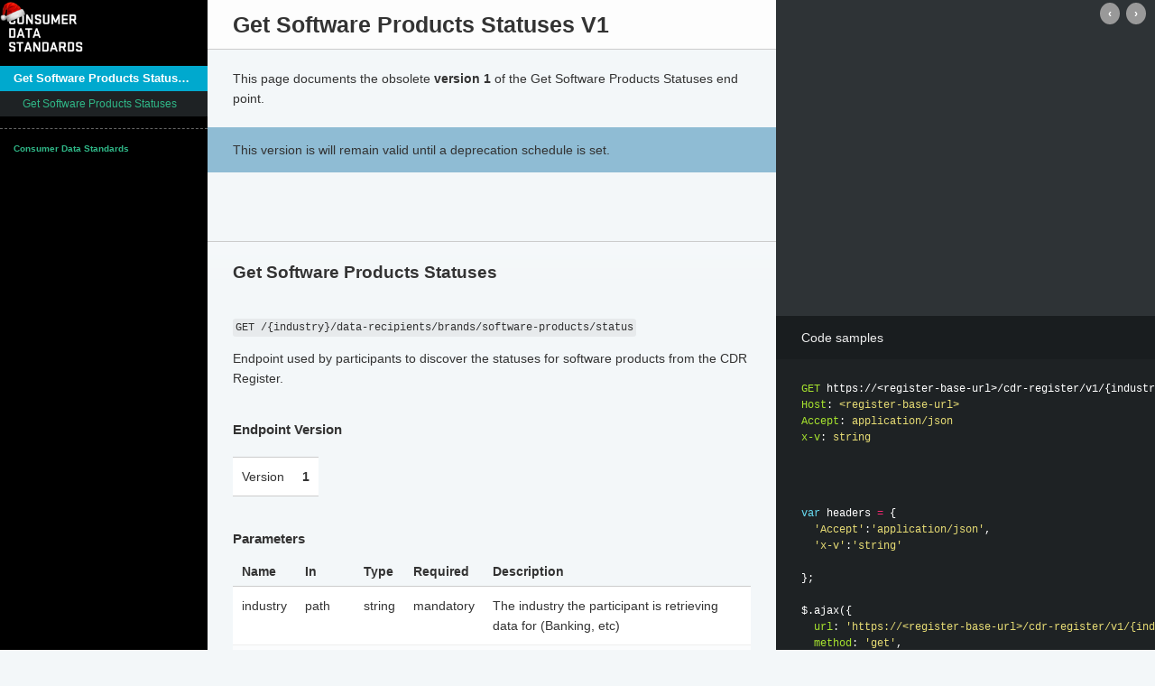

--- FILE ---
content_type: text/html; charset=utf-8
request_url: https://consumerdatastandardsaustralia.github.io/standards-archives/standards-1.22.0/includes/obsolete/get-software-product-statuses-v1.html
body_size: 2613
content:

<!doctype html>
<html>
  <head>
    <meta charset="utf-8">
    <meta content="IE=edge,chrome=1" http-equiv="X-UA-Compatible">
    <meta name="viewport" content="width=device-width, initial-scale=1, maximum-scale=1">
    <title>Get Software Products Statuses V1</title>
    <link href="../../images/favicon.ico" rel="icon" type="image/ico" />

    <style>
      .highlight table td { padding: 5px; }
.highlight table pre { margin: 0; }
.highlight .gh {
  color: #999999;
}
.highlight .sr {
  color: #f6aa11;
}
.highlight .go {
  color: #888888;
}
.highlight .gp {
  color: #555555;
}
.highlight .gs {
}
.highlight .gu {
  color: #aaaaaa;
}
.highlight .nb {
  color: #f6aa11;
}
.highlight .cm {
  color: #75715e;
}
.highlight .cp {
  color: #75715e;
}
.highlight .c1 {
  color: #75715e;
}
.highlight .cs {
  color: #75715e;
}
.highlight .c, .highlight .cd {
  color: #75715e;
}
.highlight .err {
  color: #960050;
}
.highlight .gr {
  color: #960050;
}
.highlight .gt {
  color: #960050;
}
.highlight .gd {
  color: #49483e;
}
.highlight .gi {
  color: #49483e;
}
.highlight .ge {
  color: #49483e;
}
.highlight .kc {
  color: #66d9ef;
}
.highlight .kd {
  color: #66d9ef;
}
.highlight .kr {
  color: #66d9ef;
}
.highlight .no {
  color: #66d9ef;
}
.highlight .kt {
  color: #66d9ef;
}
.highlight .mf {
  color: #ae81ff;
}
.highlight .mh {
  color: #ae81ff;
}
.highlight .il {
  color: #ae81ff;
}
.highlight .mi {
  color: #ae81ff;
}
.highlight .mo {
  color: #ae81ff;
}
.highlight .m, .highlight .mb, .highlight .mx {
  color: #ae81ff;
}
.highlight .sc {
  color: #ae81ff;
}
.highlight .se {
  color: #ae81ff;
}
.highlight .ss {
  color: #ae81ff;
}
.highlight .sd {
  color: #e6db74;
}
.highlight .s2 {
  color: #e6db74;
}
.highlight .sb {
  color: #e6db74;
}
.highlight .sh {
  color: #e6db74;
}
.highlight .si {
  color: #e6db74;
}
.highlight .sx {
  color: #e6db74;
}
.highlight .s1 {
  color: #e6db74;
}
.highlight .s {
  color: #e6db74;
}
.highlight .na {
  color: #a6e22e;
}
.highlight .nc {
  color: #a6e22e;
}
.highlight .nd {
  color: #a6e22e;
}
.highlight .ne {
  color: #a6e22e;
}
.highlight .nf {
  color: #a6e22e;
}
.highlight .vc {
  color: #ffffff;
}
.highlight .nn {
  color: #ffffff;
}
.highlight .nl {
  color: #ffffff;
}
.highlight .ni {
  color: #ffffff;
}
.highlight .bp {
  color: #ffffff;
}
.highlight .vg {
  color: #ffffff;
}
.highlight .vi {
  color: #ffffff;
}
.highlight .nv {
  color: #ffffff;
}
.highlight .w {
  color: #ffffff;
}
.highlight {
  color: #ffffff;
}
.highlight .n, .highlight .py, .highlight .nx {
  color: #ffffff;
}
.highlight .ow {
  color: #f92672;
}
.highlight .nt {
  color: #f92672;
}
.highlight .k, .highlight .kv {
  color: #f92672;
}
.highlight .kn {
  color: #f92672;
}
.highlight .kp {
  color: #f92672;
}
.highlight .o {
  color: #f92672;
}
    </style>
    <link href="../../stylesheets/screen.css" rel="stylesheet" media="screen" />
    <link href="../../stylesheets/print.css" rel="stylesheet" media="print" />
      <script src="../../javascripts/all_nosearch.js"></script>
  </head>

  <body class="includes includes_obsolete includes_obsolete_get-software-product-statuses-v1" data-languages="[]">
    <a href="#" id="nav-button">
      <span>
        NAV
        <img src="../../images/navbar.png" alt="Navbar" />
      </span>
    </a>
    <div class="toc-wrapper">
      <img src="../../images/logoSanta.png" class="logo" alt="Logosanta" />
      <ul id="toc" class="toc-list-h1">
            <li class="toc-child">
              <a href="#get-software-products-statuses-v1" class="toc-h1 toc-link" data-title="Get Software Products Statuses V1">Get Software Products Statuses V1</a>
              <ul class="toc-list-h2">
                      <li>
                        <a href="#get-software-products-statuses" class="toc-h2 toc-link" data-title="Get Software Products Statuses">Get Software Products Statuses</a>
                      </li>
              </ul>
          </li>
      </ul>
        <ul class="toc-footer">
            <li><a href='../../index.html'>Consumer Data Standards</a></li>
        </ul>
    </div>
    <div class="page-wrapper">
      <div class="dark-box"></div>
      <div class="content">
        <h1 id='get-software-products-statuses-v1'>Get Software Products Statuses V1</h1>
<p>This page documents the obsolete <strong>version 1</strong> of the Get Software Products Statuses end point.</p>

<aside class="info">
This version is will remain valid until a deprecation schedule is set.
</aside>
<h2 id='get-software-products-statuses'>Get Software Products Statuses</h2>
<p><a id="opIdGetSoftwareProductsStatus"></a></p>

<blockquote>
<p>Code samples</p>
</blockquote>
<pre class="highlight http tab-http"><code><span class="nf">GET</span> <span class="nn">https://&lt;register-base-url&gt;/cdr-register/v1/{industry}/data-recipients/brands/software-products/status</span> <span class="k">HTTP</span><span class="o">/</span><span class="m">1.1</span>
<span class="na">Host</span><span class="p">:</span> <span class="s">&lt;register-base-url&gt;</span>
<span class="na">Accept</span><span class="p">:</span> <span class="s">application/json</span>
<span class="na">x-v</span><span class="p">:</span> <span class="s">string</span>

</code></pre><pre class="highlight javascript tab-javascript"><code><span class="kd">var</span> <span class="nx">headers</span> <span class="o">=</span> <span class="p">{</span>
  <span class="s1">'Accept'</span><span class="p">:</span><span class="s1">'application/json'</span><span class="p">,</span>
  <span class="s1">'x-v'</span><span class="p">:</span><span class="s1">'string'</span>

<span class="p">};</span>

<span class="nx">$</span><span class="p">.</span><span class="nx">ajax</span><span class="p">({</span>
  <span class="na">url</span><span class="p">:</span> <span class="s1">'https://&lt;register-base-url&gt;/cdr-register/v1/{industry}/data-recipients/brands/software-products/status'</span><span class="p">,</span>
  <span class="na">method</span><span class="p">:</span> <span class="s1">'get'</span><span class="p">,</span>

  <span class="na">headers</span><span class="p">:</span> <span class="nx">headers</span><span class="p">,</span>
  <span class="na">success</span><span class="p">:</span> <span class="kd">function</span><span class="p">(</span><span class="nx">data</span><span class="p">)</span> <span class="p">{</span>
    <span class="nx">console</span><span class="p">.</span><span class="nx">log</span><span class="p">(</span><span class="nx">JSON</span><span class="p">.</span><span class="nx">stringify</span><span class="p">(</span><span class="nx">data</span><span class="p">));</span>
  <span class="p">}</span>
<span class="p">})</span>

</code></pre>
<p><code>GET /{industry}/data-recipients/brands/software-products/status</code></p>

<p>Endpoint used by participants to discover the statuses for software products from the CDR Register.</p>
<h3 id='endpoint-version'>Endpoint Version</h3>
<table><thead>
<tr>
<th></th>
<th></th>
</tr>
</thead><tbody>
<tr>
<td>Version</td>
<td><strong>1</strong></td>
</tr>
</tbody></table>

<h3 id="get-data-recipient-software-products-statuses-parameters">Parameters</h3>

<table><thead>
<tr>
<th>Name</th>
<th>In</th>
<th>Type</th>
<th>Required</th>
<th>Description</th>
</tr>
</thead><tbody>
<tr>
<td>industry</td>
<td>path</td>
<td>string</td>
<td>mandatory</td>
<td>The industry the participant is retrieving data for (Banking, etc)</td>
</tr>
<tr>
<td>x-v</td>
<td>header</td>
<td>string</td>
<td>optional</td>
<td>The version of the API end point requested by the client. Must be set to a positive integer.</td>
</tr>
</tbody></table>
<h4 id='enumerated-values'>Enumerated Values</h4>
<table><thead>
<tr>
<th>Parameter</th>
<th>Value</th>
</tr>
</thead><tbody>
<tr>
<td>industry</td>
<td>banking</td>
</tr>
</tbody></table>

<blockquote>
<p>Example responses</p>

<p>200 Response</p>
</blockquote>
<pre class="highlight json tab-json"><code><span class="p">{</span><span class="w">
  </span><span class="s2">"softwareProducts"</span><span class="p">:</span><span class="w"> </span><span class="p">[</span><span class="w">
    </span><span class="p">{</span><span class="w">
      </span><span class="s2">"softwareProductId"</span><span class="p">:</span><span class="w"> </span><span class="s2">"string"</span><span class="p">,</span><span class="w">
      </span><span class="s2">"softwareProductStatus"</span><span class="p">:</span><span class="w"> </span><span class="s2">"ACTIVE"</span><span class="w">
    </span><span class="p">}</span><span class="w">
  </span><span class="p">]</span><span class="w">
</span><span class="p">}</span><span class="w">
</span></code></pre>
<h3 id="get-data-recipient-software-products-statuses-responses">Responses</h3>

<table><thead>
<tr>
<th>Status</th>
<th>Meaning</th>
<th>Description</th>
<th>Schema</th>
</tr>
</thead><tbody>
<tr>
<td>200</td>
<td><a href="https://tools.ietf.org/html/rfc7231#section-6.3.1">OK</a></td>
<td>Success</td>
<td><a href="#schemacdr-participant-discovery-apisoftwareproductsstatuslist">SoftwareProductsStatusList</a></td>
</tr>
<tr>
<td>400</td>
<td><a href="https://tools.ietf.org/html/rfc7231#section-6.5.1">Bad Request</a></td>
<td>Bad Request</br>Invalid industry path parameter</td>
<td><a href="#schemacdr-participant-discovery-apiresponseerrorlist">ResponseErrorList</a></td>
</tr>
<tr>
<td>406</td>
<td><a href="https://tools.ietf.org/html/rfc7231#section-6.5.6">Not Acceptable</a></td>
<td>Invalid x-v header</br>Invalid Accept header</td>
<td>None</td>
</tr>
</tbody></table>
<h3 id='response-headers'>Response Headers</h3>
<table><thead>
<tr>
<th>Status</th>
<th>Header</th>
<th>Type</th>
<th>Format</th>
<th>Description</th>
</tr>
</thead><tbody>
<tr>
<td>200</td>
<td>x-v</td>
<td>string</td>
<td></td>
<td>The version of the API end point that the CDR Register has responded with.</td>
</tr>
</tbody></table>

<p><aside class="success">
This operation does not require authentication
</aside></p>

<h2 class="schema-toc" id="tocSsoftwareproductsstatuslist">SoftwareProductsStatusList</h2>

<p><a id="schemacdr-participant-discovery-apisoftwareproductsstatuslist"></a></p>
<pre class="highlight json tab-json"><code><span class="p">{</span><span class="w">
  </span><span class="s2">"softwareProducts"</span><span class="p">:</span><span class="w"> </span><span class="p">[</span><span class="w">
    </span><span class="p">{</span><span class="w">
      </span><span class="s2">"softwareProductId"</span><span class="p">:</span><span class="w"> </span><span class="s2">"string"</span><span class="p">,</span><span class="w">
      </span><span class="s2">"softwareProductStatus"</span><span class="p">:</span><span class="w"> </span><span class="s2">"ACTIVE"</span><span class="w">
    </span><span class="p">}</span><span class="w">
  </span><span class="p">]</span><span class="w">
</span><span class="p">}</span><span class="w">

</span></code></pre><h3 id='properties'>Properties</h3>
<table><thead>
<tr>
<th>Name</th>
<th>Type</th>
<th>Required</th>
<th>Description</th>
</tr>
</thead><tbody>
<tr>
<td>softwareProducts</td>
<td>[<a href="#schemacdr-participant-discovery-apisoftwareproductstatus">SoftwareProductStatus</a>]</td>
<td>mandatory</td>
<td>none</td>
</tr>
</tbody></table>

<h2 class="schema-toc" id="tocSsoftwareproductstatus">SoftwareProductStatus</h2>

<p><a id="schemacdr-participant-discovery-apisoftwareproductstatus"></a></p>
<pre class="highlight json tab-json"><code><span class="p">{</span><span class="w">
  </span><span class="s2">"softwareProductId"</span><span class="p">:</span><span class="w"> </span><span class="s2">"string"</span><span class="p">,</span><span class="w">
  </span><span class="s2">"softwareProductStatus"</span><span class="p">:</span><span class="w"> </span><span class="s2">"ACTIVE"</span><span class="w">
</span><span class="p">}</span><span class="w">

</span></code></pre><h3 id='properties-2'>Properties</h3>
<table><thead>
<tr>
<th>Name</th>
<th>Type</th>
<th>Required</th>
<th>Description</th>
</tr>
</thead><tbody>
<tr>
<td>softwareProductId</td>
<td>string</td>
<td>mandatory</td>
<td>Unique id of the software product issued by the CDR Register</td>
</tr>
<tr>
<td>softwareProductStatus</td>
<td>string</td>
<td>mandatory</td>
<td>Software product status in the CDR Register</td>
</tr>
</tbody></table>
<h4 id='enumerated-values-2'>Enumerated Values</h4>
<table><thead>
<tr>
<th>Property</th>
<th>Value</th>
</tr>
</thead><tbody>
<tr>
<td>softwareProductStatus</td>
<td>ACTIVE</td>
</tr>
<tr>
<td>softwareProductStatus</td>
<td>INACTIVE</td>
</tr>
<tr>
<td>softwareProductStatus</td>
<td>REMOVED</td>
</tr>
</tbody></table>

<h2 class="schema-toc" id="tocSresponseerrorlist">ResponseErrorList</h2>

<p><a id="schemacdr-participant-discovery-apiresponseerrorlist"></a></p>
<pre class="highlight json tab-json"><code><span class="p">{</span><span class="w">
  </span><span class="s2">"errors"</span><span class="p">:</span><span class="w"> </span><span class="p">[</span><span class="w">
    </span><span class="p">{</span><span class="w">
      </span><span class="s2">"code"</span><span class="p">:</span><span class="w"> </span><span class="s2">"string"</span><span class="p">,</span><span class="w">
      </span><span class="s2">"title"</span><span class="p">:</span><span class="w"> </span><span class="s2">"string"</span><span class="p">,</span><span class="w">
      </span><span class="s2">"detail"</span><span class="p">:</span><span class="w"> </span><span class="s2">"string"</span><span class="p">,</span><span class="w">
      </span><span class="s2">"meta"</span><span class="p">:</span><span class="w"> </span><span class="p">{}</span><span class="w">
    </span><span class="p">}</span><span class="w">
  </span><span class="p">]</span><span class="w">
</span><span class="p">}</span><span class="w">

</span></code></pre><h3 id='properties-3'>Properties</h3>
<table><thead>
<tr>
<th>Name</th>
<th>Type</th>
<th>Required</th>
<th>Description</th>
</tr>
</thead><tbody>
<tr>
<td>errors</td>
<td>[<a href="#schemacdr-participant-discovery-apierror">Error</a>]</td>
<td>mandatory</td>
<td>none</td>
</tr>
</tbody></table>

<h2 class="schema-toc" id="tocSerror">Error</h2>

<p><a id="schemacdr-participant-discovery-apierror"></a></p>
<pre class="highlight json tab-json"><code><span class="p">{</span><span class="w">
  </span><span class="s2">"code"</span><span class="p">:</span><span class="w"> </span><span class="s2">"string"</span><span class="p">,</span><span class="w">
  </span><span class="s2">"title"</span><span class="p">:</span><span class="w"> </span><span class="s2">"string"</span><span class="p">,</span><span class="w">
  </span><span class="s2">"detail"</span><span class="p">:</span><span class="w"> </span><span class="s2">"string"</span><span class="p">,</span><span class="w">
  </span><span class="s2">"meta"</span><span class="p">:</span><span class="w"> </span><span class="p">{}</span><span class="w">
</span><span class="p">}</span><span class="w">

</span></code></pre><h3 id='properties-4'>Properties</h3>
<table><thead>
<tr>
<th>Name</th>
<th>Type</th>
<th>Required</th>
<th>Description</th>
</tr>
</thead><tbody>
<tr>
<td>code</td>
<td>string</td>
<td>mandatory</td>
<td>Error code</td>
</tr>
<tr>
<td>title</td>
<td>string</td>
<td>mandatory</td>
<td>Error title</td>
</tr>
<tr>
<td>detail</td>
<td>string</td>
<td>mandatory</td>
<td>Error detail</td>
</tr>
<tr>
<td>meta</td>
<td>object</td>
<td>optional</td>
<td>Optional additional data for specific error types</td>
</tr>
</tbody></table>

      </div>
      <div class="dark-box">
        <div id="diff-scroll-buttons" class="scroll-buttons">
          <a href="#" id="scroll-prev" title="Previous" class="scroll-button previous round">&#8249;</a>
          <a href="#" id="scroll-next" title="Next" class="scroll-button next round">&#8250;</a>
        </div>
      </div>
    </div>
  </body>
</html>


--- FILE ---
content_type: text/css; charset=utf-8
request_url: https://consumerdatastandardsaustralia.github.io/standards-archives/standards-1.22.0/stylesheets/screen.css
body_size: 6444
content:
/*! normalize.css v3.0.2 | MIT License | git.io/normalize */html{font-family:sans-serif;-ms-text-size-adjust:100%;-webkit-text-size-adjust:100%}body{margin:0}article,aside,details,figcaption,figure,footer,header,hgroup,main,menu,nav,section,summary{display:block}audio,canvas,progress,video{display:inline-block;vertical-align:baseline}audio:not([controls]){display:none;height:0}[hidden],template{display:none}a{background-color:transparent}a:active,a:hover{outline:0}abbr[title]{border-bottom:1px dotted}b,strong{font-weight:bold}dfn{font-style:italic}h1{font-size:2em;margin:0.67em 0}mark{background:#ff0;color:#000}small{font-size:80%}sub,sup{font-size:75%;line-height:0;position:relative;vertical-align:baseline}sup{top:-0.5em}sub{bottom:-0.25em}img{border:0}svg:not(:root){overflow:hidden}figure{margin:1em 40px}hr{box-sizing:content-box;height:0}pre{overflow:auto}code,kbd,pre,samp{font-family:monospace, monospace;font-size:1em}button,input,optgroup,select,textarea{color:inherit;font:inherit;margin:0}button{overflow:visible}button,select{text-transform:none}button,html input[type="button"],input[type="reset"],input[type="submit"]{-webkit-appearance:button;cursor:pointer}button[disabled],html input[disabled]{cursor:default}button::-moz-focus-inner,input::-moz-focus-inner{border:0;padding:0}input{line-height:normal}input[type="checkbox"],input[type="radio"]{box-sizing:border-box;padding:0}input[type="number"]::-webkit-inner-spin-button,input[type="number"]::-webkit-outer-spin-button{height:auto}input[type="search"]{-webkit-appearance:textfield;box-sizing:content-box}input[type="search"]::-webkit-search-cancel-button,input[type="search"]::-webkit-search-decoration{-webkit-appearance:none}fieldset{border:1px solid #c0c0c0;margin:0 2px;padding:0.35em 0.625em 0.75em}legend{border:0;padding:0}textarea{overflow:auto}optgroup{font-weight:bold}table{border-collapse:collapse;border-spacing:0}td,th{padding:0}.content h1,.content h2,.content h3.schema-toc,.content h3,.content h4,.content h5,.content h6,html,body{font-family:-apple-system, BlinkMacSystemFont, "Segoe UI", Roboto, Helvetica, Arial, sans-serif, "Apple Color Emoji", "Segoe UI Emoji", "Segoe UI Symbol";font-size:14px}.content h1,.content h2,.content h3.schema-toc,.content h3,.content h4,.content h5,.content h6{font-weight:bold}.content code,.content pre{font-family:Consolas, Menlo, Monaco, "Lucida Console", "Liberation Mono", "DejaVu Sans Mono", "Bitstream Vera Sans Mono", "Courier New", monospace, serif;font-size:12px;line-height:1.5}.content code{word-break:break-all;-webkit-hyphens:auto;-ms-hyphens:auto;hyphens:auto}@font-face{font-family:'slate';src:url(../fonts/slate.eot?-syv14m);src:url(../fonts/slate.eot?#iefix-syv14m) format("embedded-opentype"),url(../fonts/slate.woff2?-syv14m) format("woff2"),url(../fonts/slate.woff?-syv14m) format("woff"),url(../fonts/slate.ttf?-syv14m) format("truetype"),url(../fonts/slate.svg?-syv14m#slate) format("svg");font-weight:normal;font-style:normal}@font-face{font-family:'accc';src:url(../fonts/accc.eot?-syv14m);src:url(../fonts/accc.eot?#iefix-syv14m) format("embedded-opentype"),url(../fonts/accc.woff?-syv14m) format("woff"),url(../fonts/accc.ttf?-syv14m) format("truetype"),url(../fonts/accc.svg?-syv14m#accc) format("svg");font-weight:normal;font-style:normal}.content .icon-check:before,.content .icon-close:before,.content aside.warning:before,.content aside.notice:before,.content aside.success:before,.toc-wrapper>.search:before{font-family:'slate';speak:none;font-style:normal;font-weight:normal;font-variant:normal;text-transform:none;line-height:1}.content .icon-check:before,.content .icon-close:before{font-family:'accc'}.content aside.warning:before{content:"\e600"}.content aside.notice:before{content:"\e602"}.content aside.success:before{content:"\e606"}.toc-wrapper>.search:before{content:"\e607"}.content .icon-check:before{color:limegreen;content:"\f00c"}.content .icon-close:before{color:red;content:"\f00d"}.content h1,.content h2,.content h3.schema-toc,.content h3,.content h4,.content h5,.content h6,html,body{font-family:-apple-system, BlinkMacSystemFont, "Segoe UI", Roboto, Helvetica, Arial, sans-serif, "Apple Color Emoji", "Segoe UI Emoji", "Segoe UI Symbol";font-size:14px}.content h1,.content h2,.content h3.schema-toc,.content h3,.content h4,.content h5,.content h6{font-weight:bold}.content code,.content pre{font-family:Consolas, Menlo, Monaco, "Lucida Console", "Liberation Mono", "DejaVu Sans Mono", "Bitstream Vera Sans Mono", "Courier New", monospace, serif;font-size:12px;line-height:1.5}.content code{word-break:break-all;-webkit-hyphens:auto;-ms-hyphens:auto;hyphens:auto}.cdr-tabs{clear:none !important;display:block;display:-moz-flex;display:-ms-flexbox;display:flex;-ms-flex-wrap:wrap;flex-wrap:wrap;padding-left:28px;padding-right:28px;overflow:hidden}.cdr-tabs [class^="cdr-tab"] label,.cdr-tabs [class*="cdr-tab"] label{color:#6c757d;cursor:pointer;display:block;font-size:1.1em;font-weight:300;line-height:1em;padding:1rem 0;text-align:left}.cdr-tabs [class^="cdr-tab"] label:hover,.cdr-tabs [class*="cdr-tab"] label:hover{background-color:#e9ecef}.cdr-tabs [class^="cdr-tab"] [type="radio"],.cdr-tabs [class*="cdr-tab"] [type="radio"]{border-bottom:1px solid rgba(239,237,239,0.5);cursor:pointer;-webkit-appearance:none;-moz-appearance:none;appearance:none;display:block;width:100%}.cdr-tabs [class^="cdr-tab"] [type="radio"]:hover,.cdr-tabs [class^="cdr-tab"] [type="radio"]:focus,.cdr-tabs [class*="cdr-tab"] [type="radio"]:hover,.cdr-tabs [class*="cdr-tab"] [type="radio"]:focus{border-bottom:1px solid #666}.cdr-tabs [class^="cdr-tab"] [type="radio"]:checked,.cdr-tabs [class*="cdr-tab"] [type="radio"]:checked{border-bottom:2px solid #666}.cdr-tabs [class^="cdr-tab"] [type="radio"]:checked+div,.cdr-tabs [class*="cdr-tab"] [type="radio"]:checked+div{display:block}.cdr-tabs [class^="cdr-tab"] [type="radio"]+div,.cdr-tabs [class*="cdr-tab"] [type="radio"]+div{display:none;padding:0.5rem 0.5rem;transition:all 0.3s ease-in-out}.cdr-tabs .cdr-tab-body{width:25%}.cdr-tab-contents{border-style:solid;border-color:lightgray;border-width:1px}.cdr-tabs .cdr-tab-body:nth-child(1) [type="radio"]+div{width:400%;margin-left:0%;margin-right:28px}.cdr-tabs .cdr-tab-body:nth-child(2) [type="radio"]+div{width:400%;margin-left:-100%;margin-right:28px}.cdr-tabs .cdr-tab-body:nth-child(3) [type="radio"]+div{width:400%;margin-left:-200%;margin-right:28px}.cdr-tabs .cdr-tab-body:nth-child(4) [type="radio"]+div{width:400%;margin-left:-300%;margin-right:28px}.tab-diff code{word-wrap:break-word !important;white-space:pre-wrap;word-break:break-word}.scroll-buttons{float:right;position:fixed;right:0.5em;z-index:99999}a.scroll-button{text-decoration:none !important;display:inline-block !important;padding:0 9px !important;margin:3px 3px 3px 0;line-height:24px !important;font-size:12px;font-weight:bold;background-color:#999;color:white !important}a.scroll-button:hover{background-color:#f1f1f1;color:black !important}.scroll-button.round{border-radius:50%}.scroll-buttons{display:none}@media (min-width: 930px){.scroll-buttons{display:block}}.content h1,.content h2,.content h3.schema-toc,.content h3,.content h4,.content h5,.content h6,html,body{font-family:-apple-system, BlinkMacSystemFont, "Segoe UI", Roboto, Helvetica, Arial, sans-serif, "Apple Color Emoji", "Segoe UI Emoji", "Segoe UI Symbol";font-size:14px}.content h1,.content h2,.content h3.schema-toc,.content h3,.content h4,.content h5,.content h6{font-weight:bold}.content code,.content pre{font-family:Consolas, Menlo, Monaco, "Lucida Console", "Liberation Mono", "DejaVu Sans Mono", "Bitstream Vera Sans Mono", "Courier New", monospace, serif;font-size:12px;line-height:1.5}.content code{word-break:break-all;-webkit-hyphens:auto;-ms-hyphens:auto;hyphens:auto}/*!
 * Datepicker v1.0.10
 * https://fengyuanchen.github.io/datepicker
 *
 * Copyright 2014-present Chen Fengyuan
 * Released under the MIT license
 *
 * Date: 2020-09-29T14:46:09.037Z
 */.datepicker-container{background-color:#fff;direction:ltr;font-size:12px;left:0;line-height:30px;position:fixed;-webkit-tap-highlight-color:transparent;top:0;-ms-touch-action:none;touch-action:none;-webkit-touch-callout:none;-webkit-user-select:none;-moz-user-select:none;-ms-user-select:none;user-select:none;width:210px;z-index:-1}.datepicker-container:after,.datepicker-container:before{border:5px solid transparent;content:" ";display:block;height:0;position:absolute;width:0}.datepicker-dropdown{border:1px solid #ccc;box-shadow:0 3px 6px #ccc;box-sizing:content-box;position:absolute;z-index:1}.datepicker-inline{position:static}.datepicker-top-left,.datepicker-top-right{border-top-color:#39f}.datepicker-top-left:after,.datepicker-top-left:before,.datepicker-top-right:after,.datepicker-top-right:before{border-top:0;left:10px;top:-5px}.datepicker-top-left:before,.datepicker-top-right:before{border-bottom-color:#39f}.datepicker-top-left:after,.datepicker-top-right:after{border-bottom-color:#fff;top:-4px}.datepicker-bottom-left,.datepicker-bottom-right{border-bottom-color:#39f}.datepicker-bottom-left:after,.datepicker-bottom-left:before,.datepicker-bottom-right:after,.datepicker-bottom-right:before{border-bottom:0;bottom:-5px;left:10px}.datepicker-bottom-left:before,.datepicker-bottom-right:before{border-top-color:#39f}.datepicker-bottom-left:after,.datepicker-bottom-right:after{border-top-color:#fff;bottom:-4px}.datepicker-bottom-right:after,.datepicker-bottom-right:before,.datepicker-top-right:after,.datepicker-top-right:before{left:auto;right:10px}.datepicker-panel>ul{margin:0;padding:0;width:102%}.datepicker-panel>ul:after,.datepicker-panel>ul:before{content:" ";display:table}.datepicker-panel>ul:after{clear:both}.datepicker-panel>ul>li{background-color:#fff;cursor:pointer;float:left;height:30px;list-style:none;margin:0;padding:0;text-align:center;width:30px}.datepicker-panel>ul>li:hover{background-color:#e5f2ff}.datepicker-panel>ul>li.muted,.datepicker-panel>ul>li.muted:hover{color:#999}.datepicker-panel>ul>li.highlighted{background-color:#e5f2ff}.datepicker-panel>ul>li.highlighted:hover{background-color:#cce5ff}.datepicker-panel>ul>li.picked,.datepicker-panel>ul>li.picked:hover{color:#39f}.datepicker-panel>ul>li.disabled,.datepicker-panel>ul>li.disabled:hover{background-color:#fff;color:#ccc;cursor:default}.datepicker-panel>ul>li.disabled.highlighted,.datepicker-panel>ul>li.disabled:hover.highlighted{background-color:#e5f2ff}.datepicker-panel>ul>li[data-view="month next"],.datepicker-panel>ul>li[data-view="month prev"],.datepicker-panel>ul>li[data-view="year next"],.datepicker-panel>ul>li[data-view="year prev"],.datepicker-panel>ul>li[data-view="years next"],.datepicker-panel>ul>li[data-view="years prev"],.datepicker-panel>ul>li[data-view=next]{font-size:18px}.datepicker-panel>ul>li[data-view="month current"],.datepicker-panel>ul>li[data-view="year current"],.datepicker-panel>ul>li[data-view="years current"]{width:150px}.datepicker-panel>ul[data-view=months]>li,.datepicker-panel>ul[data-view=years]>li{height:52.5px;line-height:52.5px;width:52.5px}.datepicker-panel>ul[data-view=week]>li,.datepicker-panel>ul[data-view=week]>li:hover{background-color:#fff;cursor:default}.datepicker-hide{display:none}@media (min-width: 930px){.content{-webkit-transform:initial !important}.content .input-group-text{padding:.375rem .75rem;margin-bottom:0;font-size:0.8rem;font-weight:400;line-height:1.5;color:#495057;text-align:center;white-space:nowrap;background-color:#e9ecef;border:1px solid #ced4da;border-radius:.25rem}.content .input-group>.input-group-prepend>.input-group-text{border-top-right-radius:0;border-bottom-right-radius:0}.content #date-picker{position:fixed;right:0;top:0;z-index:9999}.content #date-picker.date-chosen .cancel{float:right;display:block;background-color:#ddd;border-radius:30px;padding:3px 4px 4px 4px;z-index:999;right:16px;top:16px;position:absolute;line-height:8px;font-size:11px;font-weight:bold;color:#666;cursor:pointer}.content #date-picker .cancel.hide{display:none}.content .input-group{background:#fdfdfd;padding:13px 10px 10px 10px;border:1px solid #fdfdfd;border-radius:4px;float:right}.content .input-group>.form-control:not(:first-child){border-top-left-radius:0;border-bottom-left-radius:0}.content .input-group>input:not(:last-of-type){border-top-right-radius:0;border-bottom-right-radius:0}.content .input-group>input:last-of-type{padding-right:22px}.content .input-group>.form-control,.content .input-group>.form-control-plaintext{position:relative;min-width:0;margin-bottom:0}.content .form-control,.content .input-group-prepend{float:left;display:block;z-index:2;position:relative}.content .form-control .input-group-text,.content .input-group-prepend .input-group-text{border-bottom:1px solid #bbb}.content .form-control{display:block;position:relative;top:-3px;left:-1px;height:calc(0.8rem + 1px);padding:.4rem;font-size:0.8rem;font-weight:400;line-height:1.5;color:#495057;background-color:#fff;background-clip:padding-box;border:1px solid #ced4da;border-radius:.25rem;width:6em;border-left:0;transition:border-color .15s ease-in-out, box-shadow .15s ease-in-out;border-bottom:1px solid #bbb}.content .obligations tr.active-obligation td{background-color:#cdf9cd !important;border-top-color:lightgreen;font-weight:bold;color:green}.content .obligations tr.inactive-obligation td{background-color:#eee !important;border-top-color:#ccc;color:#999;font-weight:normal}.content .obligations tr.inactive-obligation td .method.get,.content .obligations tr.inactive-obligation td .method.delete,.content .obligations tr.inactive-obligation td .method.put,.content .obligations tr.inactive-obligation td .method.post{background-color:#ccc !important}.content .obligations tr.retired-obligation td{background-color:#eee !important;border-top-color:#ccc;color:#999;font-weight:normal;text-decoration:line-through;font-style:italic}.content .obligations tr.retired-obligation td .method.get,.content .obligations tr.retired-obligation td .method.delete,.content .obligations tr.retired-obligation td .method.put,.content .obligations tr.retired-obligation td .method.post{background-color:#ccc !important}.content .obligations tr.retired-obligation-red td{background-color:#fceaea !important;border-top-color:lightpink;color:red;text-decoration:line-through;font-style:italic;font-weight:normal}.content .obligations tr.retired-obligation-red td .method.get,.content .obligations tr.retired-obligation-red td .method.delete,.content .obligations tr.retired-obligation-red td .method.put,.content .obligations tr.retired-obligation-red td .method.post{background-color:lightpink !important}.content .obligations tr.deprecated-obligation td{background-color:#ffeecd !important;border-top-color:orange;font-weight:normal}.content .obligations tr.future-obligation td{background-color:#b1c7fa !important;border-top-color:darkblue;font-style:italic;font-weight:normal}.content .obligations.collapse-obligations tr.inactive-obligation td,.content .obligations.collapse-obligations tr.retired-obligation td,.content .obligations.collapse-obligations tr.future-obligation{display:none}.content .obligations tr.emerging-obligation td{background-color:#6ff7ed !important;border-top-color:darkblue;font-style:italic;font-weight:normal}.content .legend{width:30%}.content .input-group .legend-title{text-transform:uppercase;font-size:0.6em;font-weight:bold;background-color:#d3d7da;line-height:20px;border-bottom-left-radius:3px;border-bottom-right-radius:3px;clear:both;position:relative;top:-5px;padding:2px 0 4px;border:1px solid #ccc;border-top-width:0}.content .input-group .legend-title a{color:#666;text-decoration:none;padding:0 0 2px 12px}.content .lightbox .legend-title{text-transform:uppercase;font-size:0.8em;background:#ddd;padding:10px 0 8px 12px;border-bottom:1px solid #999;font-weight:bold;line-height:20px}.content .legend ul{list-style:none;margin:10vh auto 0;width:100%;-webkit-margin-before:0;margin-block-start:0;-webkit-margin-after:0;margin-block-end:0;-webkit-margin-start:0;margin-inline-start:0;-webkit-padding-start:0;padding-inline-start:0}.content .legend li{float:left;margin-right:10px;background:#fdfdfd;width:100%;padding:12px 6px 8px 12px}.content .legend li span{border:1px solid;border-radius:3px;float:left;width:12px;height:12px;margin:4px 6px 2px 2px}.content .legend .legend-future-obligations{background-color:#b1c7fa !important;border-color:darkblue}.content .legend .legend-emerging-obligations{background-color:#6ff7ed !important;border-color:darkblue}.content .legend .legend-active-obligations{background-color:#cdf9cd !important;border-color:lightgreen}.content .legend .legend-deprecated-obligations{background-color:#ffeecd !important;border-color:orange}.content .legend .legend-retired-obligations{background-color:#eee !important;border-color:#ccc}.content .lightbox{display:none;position:fixed;z-index:99999;top:0;left:0;right:0;bottom:0;padding:1em;background:rgba(0,0,0,0.8)}.content .lightbox:target{display:block}.content .lightbox .legend{width:50%;height:auto;background-position:center;background-repeat:no-repeat;background-size:contain;margin:0 auto;margin:10vh auto 0;border-radius:3px;overflow:hidden;border:1px solid #000;box-shadow:0 0 8px 2px rgba(0,0,0,0.8)}.content .defocus{width:100%;height:100%;display:block;position:absolute;z-index:1;background:none;text-decoration:none}.content .collapse-obligations-toggle{background-color:#d3d7da;border:1px solid #ccc;clear:both;top:-5px;position:relative;padding:14px 0 10px 12px}.content .collapse-obligations-toggle .toggle-title{text-transform:uppercase;font-size:0.6em;font-weight:bold;line-height:0.6em;color:#666}.content .collapse-obligations-toggle .switch{position:absolute;display:inline-block;width:30px;height:17px;top:8px;right:0.5em}.content .collapse-obligations-toggle .switch input{opacity:0;width:0;height:0}.content .collapse-obligations-toggle .slider{position:absolute;cursor:pointer;top:0;left:0;right:0;bottom:0;background-color:#999;transition:.4s}.content .collapse-obligations-toggle .slider:before{position:absolute;content:"";height:13px;width:13px;left:2px;bottom:2px;background-color:white;transition:.4s}.content .collapse-obligations-toggle input:checked+.slider{background-color:#2196F3}.content .collapse-obligations-toggle input:focus+.slider{box-shadow:0 0 1px #2196F3}.content .collapse-obligations-toggle input:checked+.slider:before{transform:translateX(13px)}.content .collapse-obligations-toggle .slider.round{border-radius:17px}.content .collapse-obligations-toggle .slider.round:before{border-radius:50%}}html,body{color:#333;padding:0;margin:0;-webkit-font-smoothing:antialiased;-moz-osx-font-smoothing:grayscale;background-color:#F3F7F9;height:100%;-webkit-text-size-adjust:none}#toc>ul>li>a>span{float:right;background-color:#2484FF;border-radius:40px;width:20px}.toc-wrapper{transition:left 0.3s ease-in-out;overflow-y:auto;overflow-x:hidden;position:fixed;z-index:30;top:0;left:0;bottom:0;width:230px;background-color:#000000;font-size:13px;font-weight:bold}.toc-wrapper .lang-selector{display:none}.toc-wrapper .lang-selector a{padding-top:0.5em;padding-bottom:0.5em}.toc-wrapper .logo{display:block;max-width:100%;margin-bottom:0px}.toc-wrapper>.search{position:relative}.toc-wrapper>.search input{background:#000000;border-width:0 0 1px 0;border-color:#666;padding:6px 0 6px 20px;box-sizing:border-box;margin:10px 15px;width:200px;outline:none;color:#2FB787;border-radius:0}.toc-wrapper>.search:before{position:absolute;top:17px;left:15px;color:#2FB787}.toc-wrapper .search-results{margin-top:0;box-sizing:border-box;height:0;overflow-y:auto;overflow-x:hidden;transition-property:height, margin;transition-duration:180ms;transition-timing-function:ease-in-out;background:#1E2224}.toc-wrapper .search-results.visible{height:30%;margin-bottom:1em}.toc-wrapper .search-results li{margin:1em 15px;line-height:1}.toc-wrapper .search-results a{color:#2FB787;text-decoration:none}.toc-wrapper .search-results a:hover{text-decoration:underline}.toc-wrapper ul,.toc-wrapper li{list-style:none;margin:0;padding:0;line-height:28px}.toc-wrapper li{color:#2FB787;transition-property:background;transition-timing-function:linear;transition-duration:200ms}.toc-wrapper .toc-link.active{background-color:#00A9CE;color:#fff}.toc-wrapper .toc-link.active-parent{background-color:#1E2224;color:#2FB787}.toc-wrapper .toc-list-h2{display:none;background-color:#1E2224;font-weight:500}.toc-wrapper .toc-h2{padding-left:25px;font-size:12px}.toc-wrapper .toc-sep{margin:5px 0;padding:0;border-left:0;border-right:0;border-bottom:0;border-top:1px solid rgba(47,183,135,0.3)}.toc-wrapper .toc-footer{padding:1em 0;margin-top:1em;border-top:1px dashed #666}.toc-wrapper .toc-footer li,.toc-wrapper .toc-footer a{color:#2FB787;text-decoration:none}.toc-wrapper .toc-footer a:hover{text-decoration:underline}.toc-wrapper .toc-footer li{font-size:0.8em;line-height:1.7;text-decoration:none}.toc-wrapper .toc-schema-list.toggle{position:relative}.toc-wrapper .toc-schema-list.toggle span.toggle:before{content:'\02795'}.toc-wrapper .toc-schema-list.toggle span.toggle{color:#fff;float:right;top:0;position:relative;font-size:0.8em;padding-right:1.5em;position:absolute;right:0}.toc-wrapper .toc-schema-list.toggle{cursor:pointer}.toc-wrapper .toc-schema-list.toggle.on span.toggle:before{content:'\2796'}.toc-wrapper .toc-schema-list.active-parent:before,.toc-wrapper .toc-schema-list.active-parent span.toggle,.toc-wrapper .schema-list li.active-parent li:before,.toc-wrapper .schema-list li.active-parent span.toggle,.toc-wrapper .schema-list li.active-parent,.toc-wrapper .schema-list li.active-parent:before{background-color:#00A9CE;color:#fff}.toc-wrapper .schema-list{display:none;list-style:none;margin-left:0;overflow:hidden}.toc-wrapper .schema-list li{padding-left:4.4em;text-indent:-14px;font-size:0.8em;cursor:pointer}.toc-wrapper .schema-list li:before{padding-right:0;content:'»';float:left}.toc-link,.toc-footer li{padding:0 15px 0 15px;display:block;overflow-x:hidden;white-space:nowrap;text-overflow:ellipsis;text-decoration:none;color:#2FB787;transition-property:background;transition-timing-function:linear;transition-duration:130ms}#nav-button{padding:0 1.5em 5em 0;display:none;position:fixed;top:0;left:0;z-index:100;color:#000;text-decoration:none;font-weight:bold;opacity:0.7;line-height:16px;transition:left 0.3s ease-in-out}#nav-button span{display:block;padding:6px 6px 6px;background-color:rgba(243,247,249,0.7);transform-origin:0 0;transform:rotate(-90deg) translate(-100%, 0);border-radius:0 0 0 5px}#nav-button img{height:16px;vertical-align:bottom}#nav-button:hover{opacity:1}#nav-button.open{left:230px}.page-wrapper{margin-left:230px;position:relative;z-index:10;background-color:#F3F7F9;min-height:100%;padding-bottom:1px}.page-wrapper .dark-box{width:40%;background-color:#2E3336;position:absolute;right:0;top:0;bottom:0}.page-wrapper .lang-selector{position:fixed;z-index:50;border-bottom:5px solid #2E3336}.lang-selector{background-color:#1E2224;width:100%;font-weight:bold}.lang-selector a{display:block;float:left;color:#fff;text-decoration:none;padding:0 10px;line-height:30px;outline:0}.lang-selector a:active,.lang-selector a:focus{background-color:#111;color:#fff}.lang-selector a.active{background-color:#2E3336;color:#fff}.lang-selector:after{content:'';clear:both;display:block}.content{-webkit-transform:translateZ(0);position:relative;z-index:30}.content:after{content:'';display:block;clear:both}.content>h1,.content>h2,.content>h3,.content>h4,.content>h5,.content>h6,.content>p,.content>table,.content>ul,.content>ol,.content>aside,.content>dl,.content>pre.display-inline{margin-right:40%;padding:0 28px;box-sizing:border-box;display:block}.content>ul,.content>ol{padding-left:43px}.content>h1,.content>h2,.content>div,.content>h3.schema-toc{clear:both}.content h1{font-size:25px;padding-top:0.5em;padding-bottom:0.5em;margin-bottom:21px;margin-top:2em;border-top:1px solid #ccc;border-bottom:1px solid #ccc;background-color:#fdfdfd}.content h1:first-child,.content div:first-child+h1{border-top-width:0;margin-top:0}.content h2,.content h3.schema-toc{font-size:19px;margin-top:4em;margin-bottom:0;border-top:1px solid #ccc;padding-top:1.2em;padding-bottom:1.2em;background-image:linear-gradient(to bottom, rgba(255,255,255,0.2), rgba(255,255,255,0))}.content h1+h2,.content h1+div+h2,.content h1+h2+h3.schema-toc,.content h1+div+h2+h3.schema-toc{margin-top:-21px;border-top:none}.content h3,.content h4,.content h5,.content h6{font-size:15px;margin-top:2.5em;margin-bottom:0.8em}.content h4,.content h5,.content h6{font-size:14px}.content hr{margin:2em 0;border-top:2px solid #2E3336;border-bottom:2px solid #F3F7F9}.content table{margin-bottom:1em;overflow:auto}.content table th,.content table td{text-align:left;vertical-align:top;line-height:1.6}.content table th code,.content table td code{white-space:nowrap}.content table th{padding:5px 10px;border-bottom:1px solid #ccc;vertical-align:bottom}.content table td{padding:10px;border-top:1px solid #eee}.content table tr:last-child{border-bottom:1px solid #ccc}.content table tr:first>td{top:0}.content table tr:nth-child(odd)>td{background-color:white}.content table tr:nth-child(even)>td{background-color:#fbfcfd}.content dt{font-weight:bold}.content dd{margin-left:15px}.content p,.content li,.content dt,.content dd{line-height:1.6;margin-top:0}.content img{max-width:100%}.content img.medium-image{max-width:70%}.content img.small-image{max-width:60%}.content code{background-color:rgba(0,0,0,0.05);padding:3px;border-radius:3px}.content pre>code{background-color:transparent;padding:0}.content aside{padding-top:1em;padding-bottom:1em;margin-top:1.5em;margin-bottom:1.5em;background:#8fbcd4;line-height:1.6}.content aside.warning{background-color:#c97a7e}.content aside.success{background-color:#6ac174}.content aside:before{vertical-align:middle;padding-right:0.5em;font-size:14px}.content .search-highlight{padding:2px;margin:-3px;border-radius:4px;border:1px solid #F7E633;background:linear-gradient(to top left, #F7E633 0%, #F1D32F 100%)}.no-code-layout .content>h1,.no-code-layout .content>h2,.no-code-layout .content>h3,.no-code-layout .content>h4,.no-code-layout .content>h5,.no-code-layout .content>h6,.no-code-layout .content>p,.no-code-layout .content>table,.no-code-layout .content>ul,.no-code-layout .content>ol,.no-code-layout .content>aside,.no-code-layout .content>dl{margin-right:0 !important}.content pre,.content blockquote{background-color:#1E2224;color:#fff;margin:0;width:40%;float:right;clear:right;box-sizing:border-box}.content pre>p,.content blockquote>p{margin:0}.content pre a,.content blockquote a{color:#fff;text-decoration:none;border-bottom:dashed 1px #ccc}.content pre{padding-top:2em;padding-bottom:2em;padding:2em 28px}.content blockquote>p{background-color:#191D1F;padding:13px 2em;color:#eee}.content .tooltip{position:relative;display:inline}.content .tooltip:after{display:block;visibility:hidden;position:absolute;bottom:0;left:20%;opacity:0;content:attr(data-text);font-size:0.7em;font-weight:normal;font-style:normal;height:auto;min-width:100px;padding:5px 8px;z-index:999;color:#fff;text-decoration:none;text-align:center;max-width:25em;word-wrap:break-word;background:rgba(0,0,0,0.85);border-radius:6px;transition:all 0.2s ease-in-out}.content .tooltip:before{position:absolute;visibility:hidden;width:0;height:0;left:50%;bottom:0px;opacity:0;content:"";border-style:solid;border-width:6px 6px 0 6px;border-color:rgba(0,0,0,0.85) transparent transparent transparent}.content .tooltip:after,.content .tooltip:before{transition:all 0.2s ease-in-out}.content .tooltip:hover{cursor:help}.content .tooltip:hover:after{visibility:visible;opacity:1;bottom:28px}.content .tooltip:hover:before{visibility:visible;opacity:1;bottom:22px}.content .tooltip.bottom:after{bottom:auto;top:0}.content .tooltip.bottom:hover:after{top:28px}.content .tooltip.bottom:before{border-width:0 5px 8.7px 5px;border-color:transparent transparent rgba(0,0,0,0.85) transparent;top:0px}.content .tooltip.bottom:hover:before{top:20px}.content .tooltip.right:after{left:100%;bottom:-45%}.content .tooltip.right:hover:after{left:110%;bottom:-45%}.content .tooltip.right:before{border-width:5px 10px 5px 0;border-color:transparent rgba(0,0,0,0.85) transparent transparent;left:90%;bottom:2%}.content .tooltip.right:hover:before{left:100%;bottom:2%}.content .tooltip.left:after{left:auto;right:100%;bottom:-45%}.content .tooltip.left:hover:after{right:110%;bottom:-45%}.content .tooltip.left:before{border-width:5px 0 5px 10px;border-color:transparent transparent transparent rgba(0,0,0,0.85);left:auto;right:90%;bottom:2%}.content .tooltip.left:hover:before{right:100%;bottom:2%}.content pre.display-inline,.content blockquote.display-inline{clear:none;width:calc(100% - 40%);padding-top:1em;float:none;white-space:pre-wrap}.content pre.display-inline *,.content blockquote.display-inline *{white-space:pre-wrap}.content pre.light-box,.content blockquote.light-box{background:rgba(128,128,128,0.1);color:initial;border:1px solid rgba(128,128,128,0.3);border-width:1px 0}.content ul.error-code-list{margin-top:0.5em}.clear.right{clear:right}.clear.left{clear:left}.clear.both{clear:both}@media (max-width: 930px){.toc-wrapper{left:-230px}.toc-wrapper.open{left:0}.page-wrapper{margin-left:0}#nav-button{display:block}.toc-link{padding-top:0.3em;padding-bottom:0.3em}.content pre.display-inline,.content blockquote.display-inline{width:calc(100% - 40%)}}@media (max-width: 700px){.dark-box{display:none}.content>h1,.content>h2,.content>h3,.content>h4,.content>h5,.content>h6,.content>p,.content>table,.content>ul,.content>ol,.content>aside,.content>dl,.content>pre.display-inline{margin-right:0}.toc-wrapper .lang-selector{display:block}.page-wrapper .lang-selector{display:none}.content pre,.content blockquote{width:auto;float:none}.content>pre+h1,.content>blockquote+h1,.content>pre+h2,.content>blockquote+h2,.content>pre+h3,.content>blockquote+h3,.content>pre+h4,.content>blockquote+h4,.content>pre+h5,.content>blockquote+h5,.content>pre+h6,.content>blockquote+h6,.content>pre+p,.content>blockquote+p,.content>pre+table,.content>blockquote+table,.content>pre+ul,.content>blockquote+ul,.content>pre+ol,.content>blockquote+ol,.content>pre+aside,.content>blockquote+aside,.content>pre+dl,.content>blockquote+dl,.content>pre+pre.display-inline,.content>blockquote+pre.display-inline{margin-top:28px}.content pre.display-inline,.content blockquote.display-inline{width:100%}}.highlight .c,.highlight .cm,.highlight .c1,.highlight .cs{color:#909090}.highlight,.highlight .w{background-color:#1E2224}.highlight .gi{color:#a6e22e}.highlight .gd{color:#e6db74}.content-flagged:before{display:block;font-weight:bold;font-size:0.8;color:white}.for-removal:before{content:'REMOVE? >>>'}.for-removal.end:before{content:'<<< END REMOVE?'}.for-removal{background-color:#ff7575}.for-guidance:before{content:'GUIDANCE? >>>'}.for-guidance.end:before{content:'<<< END GUIDANCE?'}.for-guidance{background-color:#f57a51}.for-discussion:before{content:'DISCUSS? >>>'}.for-discussion.end:before{content:'<<< END DISCUSS?'}.for-discussion{background-color:#a851f5}.content .method{display:block;padding:2px;font-size:0.8em;font-weight:bold;font-size:0.8em;text-align:center;border-radius:3px;color:white}.content .method.post{background:blue}.content .method.put{background:orange}.content .method.delete{background:#333}.content .method.get{background:green}

--- FILE ---
content_type: text/css; charset=utf-8
request_url: https://consumerdatastandardsaustralia.github.io/standards-archives/standards-1.22.0/stylesheets/print.css
body_size: 1374
content:
/*! normalize.css v3.0.2 | MIT License | git.io/normalize */html{font-family:sans-serif;-ms-text-size-adjust:100%;-webkit-text-size-adjust:100%}body{margin:0}article,aside,details,figcaption,figure,footer,header,hgroup,main,menu,nav,section,summary{display:block}audio,canvas,progress,video{display:inline-block;vertical-align:baseline}audio:not([controls]){display:none;height:0}[hidden],template{display:none}a{background-color:transparent}a:active,a:hover{outline:0}abbr[title]{border-bottom:1px dotted}b,strong{font-weight:bold}dfn{font-style:italic}h1{font-size:2em;margin:0.67em 0}mark{background:#ff0;color:#000}small{font-size:80%}sub,sup{font-size:75%;line-height:0;position:relative;vertical-align:baseline}sup{top:-0.5em}sub{bottom:-0.25em}img{border:0}svg:not(:root){overflow:hidden}figure{margin:1em 40px}hr{box-sizing:content-box;height:0}pre{overflow:auto}code,kbd,pre,samp{font-family:monospace, monospace;font-size:1em}button,input,optgroup,select,textarea{color:inherit;font:inherit;margin:0}button{overflow:visible}button,select{text-transform:none}button,html input[type="button"],input[type="reset"],input[type="submit"]{-webkit-appearance:button;cursor:pointer}button[disabled],html input[disabled]{cursor:default}button::-moz-focus-inner,input::-moz-focus-inner{border:0;padding:0}input{line-height:normal}input[type="checkbox"],input[type="radio"]{box-sizing:border-box;padding:0}input[type="number"]::-webkit-inner-spin-button,input[type="number"]::-webkit-outer-spin-button{height:auto}input[type="search"]{-webkit-appearance:textfield;box-sizing:content-box}input[type="search"]::-webkit-search-cancel-button,input[type="search"]::-webkit-search-decoration{-webkit-appearance:none}fieldset{border:1px solid #c0c0c0;margin:0 2px;padding:0.35em 0.625em 0.75em}legend{border:0;padding:0}textarea{overflow:auto}optgroup{font-weight:bold}table{border-collapse:collapse;border-spacing:0}td,th{padding:0}.content h1,.content h2,.content h3,.content h4,body{font-family:-apple-system, BlinkMacSystemFont, "Segoe UI", Roboto, Helvetica, Arial, sans-serif, "Apple Color Emoji", "Segoe UI Emoji", "Segoe UI Symbol";font-size:14px}.content h1,.content h2,.content h3,.content h4{font-weight:bold}.content pre,.content code{font-family:Consolas, Menlo, Monaco, "Lucida Console", "Liberation Mono", "DejaVu Sans Mono", "Bitstream Vera Sans Mono", "Courier New", monospace, serif;font-size:12px;line-height:1.5}.content pre,.content code{word-break:break-all;-webkit-hyphens:auto;-ms-hyphens:auto;hyphens:auto}@font-face{font-family:'slate';src:url(../fonts/slate.eot?-syv14m);src:url(../fonts/slate.eot?#iefix-syv14m) format("embedded-opentype"),url(../fonts/slate.woff2?-syv14m) format("woff2"),url(../fonts/slate.woff?-syv14m) format("woff"),url(../fonts/slate.ttf?-syv14m) format("truetype"),url(../fonts/slate.svg?-syv14m#slate) format("svg");font-weight:normal;font-style:normal}@font-face{font-family:'accc';src:url(../fonts/accc.eot?-syv14m);src:url(../fonts/accc.eot?#iefix-syv14m) format("embedded-opentype"),url(../fonts/accc.woff?-syv14m) format("woff"),url(../fonts/accc.ttf?-syv14m) format("truetype"),url(../fonts/accc.svg?-syv14m#accc) format("svg");font-weight:normal;font-style:normal}.content aside.warning:before,.content aside.notice:before,.content aside.success:before{font-family:'slate';speak:none;font-style:normal;font-weight:normal;font-variant:normal;text-transform:none;line-height:1}.content aside.warning:before{content:"\e600"}.content aside.notice:before{content:"\e602"}.content aside.success:before{content:"\e606"}.tocify,.toc-footer,.lang-selector,.search,#nav-button{display:none}.tocify-wrapper>img{margin:0 auto;display:block}.logo{background-color:black;margin-bottom:10px;width:100%}.content{font-size:12px}.content pre,.content code{border:1px solid #999;border-radius:5px;font-size:0.8em}.content pre code{border:0}.content pre{padding:1.3em}.content code{padding:0.2em}.content table{border:1px solid #999}.content table tr{border-bottom:1px solid #999}.content table td,.content table th{padding:0.7em}.content p{line-height:1.5}.content a{text-decoration:none;color:#000}.content h1{font-size:2.5em;padding-top:0.5em;padding-bottom:0.5em;margin-top:1em;margin-bottom:21px;border:2px solid #ccc;border-width:2px 0;text-align:center;page-break-before:always}.content h2{font-size:1.8em;margin-top:2em;border-top:2px solid #ccc;padding-top:0.8em}.content h1+h2,.content h1+div+h2{border-top:none;padding-top:0;margin-top:0}.content h3,.content h4{font-size:0.8em;margin-top:1.5em;margin-bottom:0.8em;text-transform:uppercase}.content h5,.content h6{text-transform:uppercase}.content aside{padding:1em;border:1px solid #ccc;border-radius:5px;margin-top:1.5em;margin-bottom:1.5em;line-height:1.6}.content aside:before{vertical-align:middle;padding-right:0.5em;font-size:14px}